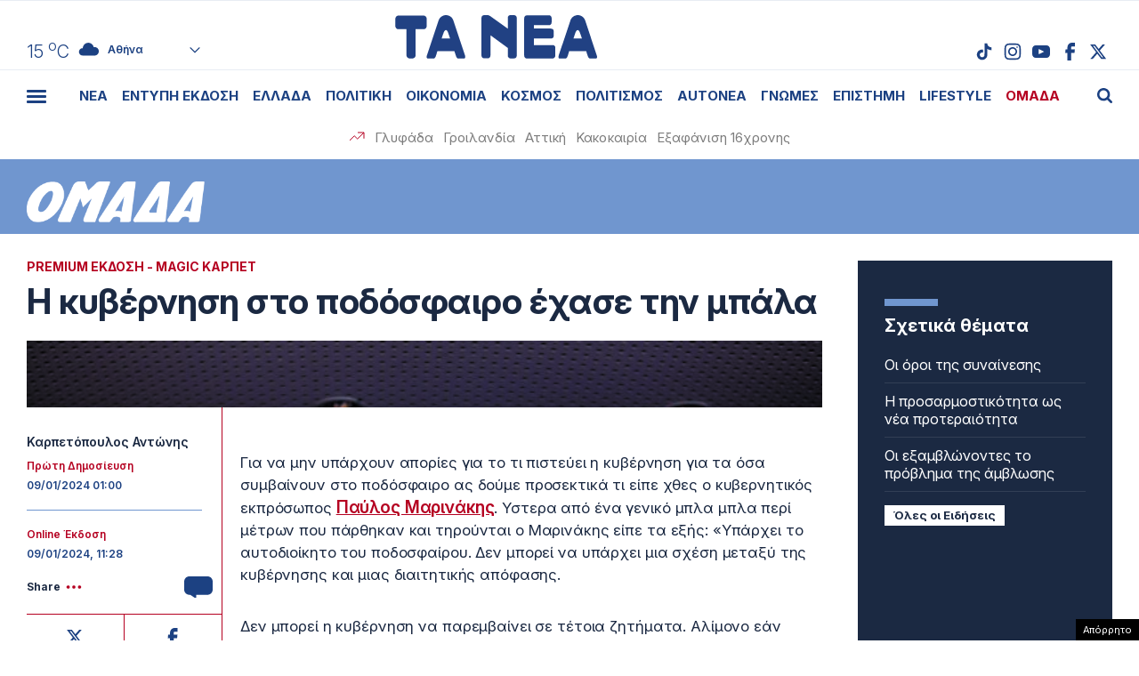

--- FILE ---
content_type: text/html; charset=UTF-8
request_url: https://www.tanea.gr/wp-content/themes/whsk_taneagr/weather_api.php
body_size: 448
content:
{"time":"202601221615","exp_time":"202601221915","cities":[{"cityName":"\u0391\u03b8\u03ae\u03bd\u03b1","cityCode":"Athens,GR","cityslug":"athensgr"},{"cityName":"\u0398\u03b5\u03c3\u03c3\u03b1\u03bb\u03bf\u03bd\u03af\u03ba\u03b7","cityCode":"Thessaloniki,GR","cityslug":"thessalonikigr"},{"cityName":"\u03a0\u03ac\u03c4\u03c1\u03b1","cityCode":"P\u00e1trai,GR","cityslug":"patragr"},{"cityName":"\u03a3\u03c0\u03ac\u03c1\u03c4\u03b7","cityCode":"Sparti,GR","cityslug":"spartigr"},{"cityName":"\u0399\u03c9\u03ac\u03bd\u03bd\u03b9\u03bd\u03b1","cityCode":"Ioannina,GR","cityslug":"ioanninagr"},{"cityName":"\u0397\u03c1\u03ac\u03ba\u03bb\u03b5\u03b9\u03bf","cityCode":"Heraklion,GR","cityslug":"herakliongr"},{"cityName":"\u039b\u03ac\u03c1\u03b9\u03c3\u03b1","cityCode":"Larissa,GR","cityslug":"larissagr"},{"cityName":"\u0392\u03cc\u03bb\u03bf\u03c2","cityCode":"Volos,GR","cityslug":"volosgr"},{"cityName":"\u039a\u03b1\u03b2\u03ac\u03bb\u03b1","cityCode":"Kavala,GR","cityslug":"kavalagr"},{"cityName":"\u0391\u03bb\u03b5\u03be\u03b1\u03bd\u03b4\u03c1\u03bf\u03cd\u03c0\u03bf\u03bb\u03b7","cityCode":"Alexandroupoli,GR","cityslug":"alexandroupoligr"},{"cityName":"\u03a3\u03ad\u03c1\u03c1\u03b5\u03c2","cityCode":"Serres,GR","cityslug":"serresgr"},{"cityName":"\u039a\u03b1\u03bb\u03b1\u03bc\u03ac\u03c4\u03b1","cityCode":"Kalamata,GR","cityslug":"kalamatagr"},{"cityName":"\u03a1\u03cc\u03b4\u03bf\u03c2","cityCode":"Rhodes,GR","cityslug":"rhodesgr"}],"weather":{"athensgr":{"temp_num":15,"temp_min":14,"temp_max":16,"temp_ico":"\/wp-content\/themes\/whsk_taneagr\/common\/imgs\/weather\/03d.svg"},"thessalonikigr":{"temp_num":9,"temp_min":8,"temp_max":10,"temp_ico":"\/wp-content\/themes\/whsk_taneagr\/common\/imgs\/weather\/04d.svg"},"patragr":{"temp_num":11,"temp_min":11,"temp_max":13,"temp_ico":"\/wp-content\/themes\/whsk_taneagr\/common\/imgs\/weather\/04d.svg"},"spartigr":{"temp_num":10,"temp_min":10,"temp_max":10,"temp_ico":"\/wp-content\/themes\/whsk_taneagr\/common\/imgs\/weather\/04d.svg"},"ioanninagr":{"temp_num":10,"temp_min":10,"temp_max":10,"temp_ico":"\/wp-content\/themes\/whsk_taneagr\/common\/imgs\/weather\/04d.svg"},"herakliongr":{"temp_num":17,"temp_min":16,"temp_max":17,"temp_ico":"\/wp-content\/themes\/whsk_taneagr\/common\/imgs\/weather\/02d.svg"},"larissagr":{"temp_num":8,"temp_min":8,"temp_max":8,"temp_ico":"\/wp-content\/themes\/whsk_taneagr\/common\/imgs\/weather\/10d.svg"},"volosgr":{"temp_num":8,"temp_min":6,"temp_max":8,"temp_ico":"\/wp-content\/themes\/whsk_taneagr\/common\/imgs\/weather\/04d.svg"},"kavalagr":{"temp_num":8,"temp_min":7,"temp_max":8,"temp_ico":"\/wp-content\/themes\/whsk_taneagr\/common\/imgs\/weather\/04d.svg"},"alexandroupoligr":{"temp_num":8,"temp_min":8,"temp_max":8,"temp_ico":"\/wp-content\/themes\/whsk_taneagr\/common\/imgs\/weather\/04d.svg"},"serresgr":{"temp_num":5,"temp_min":5,"temp_max":5,"temp_ico":"\/wp-content\/themes\/whsk_taneagr\/common\/imgs\/weather\/04d.svg"},"kalamatagr":{"temp_num":11,"temp_min":11,"temp_max":11,"temp_ico":"\/wp-content\/themes\/whsk_taneagr\/common\/imgs\/weather\/50d.svg"},"rhodesgr":{"temp_num":18,"temp_min":18,"temp_max":18,"temp_ico":"\/wp-content\/themes\/whsk_taneagr\/common\/imgs\/weather\/03d.svg"}}}

--- FILE ---
content_type: text/html; charset=utf-8
request_url: https://www.google.com/recaptcha/api2/anchor?ar=1&k=6LcvzzYUAAAAAM-7hY26OIp59EBA_BXz9lwgr1cY&co=aHR0cHM6Ly93d3cudGFuZWEuZ3I6NDQz&hl=en&v=PoyoqOPhxBO7pBk68S4YbpHZ&size=invisible&anchor-ms=20000&execute-ms=30000&cb=c804l693kyxd
body_size: 49444
content:
<!DOCTYPE HTML><html dir="ltr" lang="en"><head><meta http-equiv="Content-Type" content="text/html; charset=UTF-8">
<meta http-equiv="X-UA-Compatible" content="IE=edge">
<title>reCAPTCHA</title>
<style type="text/css">
/* cyrillic-ext */
@font-face {
  font-family: 'Roboto';
  font-style: normal;
  font-weight: 400;
  font-stretch: 100%;
  src: url(//fonts.gstatic.com/s/roboto/v48/KFO7CnqEu92Fr1ME7kSn66aGLdTylUAMa3GUBHMdazTgWw.woff2) format('woff2');
  unicode-range: U+0460-052F, U+1C80-1C8A, U+20B4, U+2DE0-2DFF, U+A640-A69F, U+FE2E-FE2F;
}
/* cyrillic */
@font-face {
  font-family: 'Roboto';
  font-style: normal;
  font-weight: 400;
  font-stretch: 100%;
  src: url(//fonts.gstatic.com/s/roboto/v48/KFO7CnqEu92Fr1ME7kSn66aGLdTylUAMa3iUBHMdazTgWw.woff2) format('woff2');
  unicode-range: U+0301, U+0400-045F, U+0490-0491, U+04B0-04B1, U+2116;
}
/* greek-ext */
@font-face {
  font-family: 'Roboto';
  font-style: normal;
  font-weight: 400;
  font-stretch: 100%;
  src: url(//fonts.gstatic.com/s/roboto/v48/KFO7CnqEu92Fr1ME7kSn66aGLdTylUAMa3CUBHMdazTgWw.woff2) format('woff2');
  unicode-range: U+1F00-1FFF;
}
/* greek */
@font-face {
  font-family: 'Roboto';
  font-style: normal;
  font-weight: 400;
  font-stretch: 100%;
  src: url(//fonts.gstatic.com/s/roboto/v48/KFO7CnqEu92Fr1ME7kSn66aGLdTylUAMa3-UBHMdazTgWw.woff2) format('woff2');
  unicode-range: U+0370-0377, U+037A-037F, U+0384-038A, U+038C, U+038E-03A1, U+03A3-03FF;
}
/* math */
@font-face {
  font-family: 'Roboto';
  font-style: normal;
  font-weight: 400;
  font-stretch: 100%;
  src: url(//fonts.gstatic.com/s/roboto/v48/KFO7CnqEu92Fr1ME7kSn66aGLdTylUAMawCUBHMdazTgWw.woff2) format('woff2');
  unicode-range: U+0302-0303, U+0305, U+0307-0308, U+0310, U+0312, U+0315, U+031A, U+0326-0327, U+032C, U+032F-0330, U+0332-0333, U+0338, U+033A, U+0346, U+034D, U+0391-03A1, U+03A3-03A9, U+03B1-03C9, U+03D1, U+03D5-03D6, U+03F0-03F1, U+03F4-03F5, U+2016-2017, U+2034-2038, U+203C, U+2040, U+2043, U+2047, U+2050, U+2057, U+205F, U+2070-2071, U+2074-208E, U+2090-209C, U+20D0-20DC, U+20E1, U+20E5-20EF, U+2100-2112, U+2114-2115, U+2117-2121, U+2123-214F, U+2190, U+2192, U+2194-21AE, U+21B0-21E5, U+21F1-21F2, U+21F4-2211, U+2213-2214, U+2216-22FF, U+2308-230B, U+2310, U+2319, U+231C-2321, U+2336-237A, U+237C, U+2395, U+239B-23B7, U+23D0, U+23DC-23E1, U+2474-2475, U+25AF, U+25B3, U+25B7, U+25BD, U+25C1, U+25CA, U+25CC, U+25FB, U+266D-266F, U+27C0-27FF, U+2900-2AFF, U+2B0E-2B11, U+2B30-2B4C, U+2BFE, U+3030, U+FF5B, U+FF5D, U+1D400-1D7FF, U+1EE00-1EEFF;
}
/* symbols */
@font-face {
  font-family: 'Roboto';
  font-style: normal;
  font-weight: 400;
  font-stretch: 100%;
  src: url(//fonts.gstatic.com/s/roboto/v48/KFO7CnqEu92Fr1ME7kSn66aGLdTylUAMaxKUBHMdazTgWw.woff2) format('woff2');
  unicode-range: U+0001-000C, U+000E-001F, U+007F-009F, U+20DD-20E0, U+20E2-20E4, U+2150-218F, U+2190, U+2192, U+2194-2199, U+21AF, U+21E6-21F0, U+21F3, U+2218-2219, U+2299, U+22C4-22C6, U+2300-243F, U+2440-244A, U+2460-24FF, U+25A0-27BF, U+2800-28FF, U+2921-2922, U+2981, U+29BF, U+29EB, U+2B00-2BFF, U+4DC0-4DFF, U+FFF9-FFFB, U+10140-1018E, U+10190-1019C, U+101A0, U+101D0-101FD, U+102E0-102FB, U+10E60-10E7E, U+1D2C0-1D2D3, U+1D2E0-1D37F, U+1F000-1F0FF, U+1F100-1F1AD, U+1F1E6-1F1FF, U+1F30D-1F30F, U+1F315, U+1F31C, U+1F31E, U+1F320-1F32C, U+1F336, U+1F378, U+1F37D, U+1F382, U+1F393-1F39F, U+1F3A7-1F3A8, U+1F3AC-1F3AF, U+1F3C2, U+1F3C4-1F3C6, U+1F3CA-1F3CE, U+1F3D4-1F3E0, U+1F3ED, U+1F3F1-1F3F3, U+1F3F5-1F3F7, U+1F408, U+1F415, U+1F41F, U+1F426, U+1F43F, U+1F441-1F442, U+1F444, U+1F446-1F449, U+1F44C-1F44E, U+1F453, U+1F46A, U+1F47D, U+1F4A3, U+1F4B0, U+1F4B3, U+1F4B9, U+1F4BB, U+1F4BF, U+1F4C8-1F4CB, U+1F4D6, U+1F4DA, U+1F4DF, U+1F4E3-1F4E6, U+1F4EA-1F4ED, U+1F4F7, U+1F4F9-1F4FB, U+1F4FD-1F4FE, U+1F503, U+1F507-1F50B, U+1F50D, U+1F512-1F513, U+1F53E-1F54A, U+1F54F-1F5FA, U+1F610, U+1F650-1F67F, U+1F687, U+1F68D, U+1F691, U+1F694, U+1F698, U+1F6AD, U+1F6B2, U+1F6B9-1F6BA, U+1F6BC, U+1F6C6-1F6CF, U+1F6D3-1F6D7, U+1F6E0-1F6EA, U+1F6F0-1F6F3, U+1F6F7-1F6FC, U+1F700-1F7FF, U+1F800-1F80B, U+1F810-1F847, U+1F850-1F859, U+1F860-1F887, U+1F890-1F8AD, U+1F8B0-1F8BB, U+1F8C0-1F8C1, U+1F900-1F90B, U+1F93B, U+1F946, U+1F984, U+1F996, U+1F9E9, U+1FA00-1FA6F, U+1FA70-1FA7C, U+1FA80-1FA89, U+1FA8F-1FAC6, U+1FACE-1FADC, U+1FADF-1FAE9, U+1FAF0-1FAF8, U+1FB00-1FBFF;
}
/* vietnamese */
@font-face {
  font-family: 'Roboto';
  font-style: normal;
  font-weight: 400;
  font-stretch: 100%;
  src: url(//fonts.gstatic.com/s/roboto/v48/KFO7CnqEu92Fr1ME7kSn66aGLdTylUAMa3OUBHMdazTgWw.woff2) format('woff2');
  unicode-range: U+0102-0103, U+0110-0111, U+0128-0129, U+0168-0169, U+01A0-01A1, U+01AF-01B0, U+0300-0301, U+0303-0304, U+0308-0309, U+0323, U+0329, U+1EA0-1EF9, U+20AB;
}
/* latin-ext */
@font-face {
  font-family: 'Roboto';
  font-style: normal;
  font-weight: 400;
  font-stretch: 100%;
  src: url(//fonts.gstatic.com/s/roboto/v48/KFO7CnqEu92Fr1ME7kSn66aGLdTylUAMa3KUBHMdazTgWw.woff2) format('woff2');
  unicode-range: U+0100-02BA, U+02BD-02C5, U+02C7-02CC, U+02CE-02D7, U+02DD-02FF, U+0304, U+0308, U+0329, U+1D00-1DBF, U+1E00-1E9F, U+1EF2-1EFF, U+2020, U+20A0-20AB, U+20AD-20C0, U+2113, U+2C60-2C7F, U+A720-A7FF;
}
/* latin */
@font-face {
  font-family: 'Roboto';
  font-style: normal;
  font-weight: 400;
  font-stretch: 100%;
  src: url(//fonts.gstatic.com/s/roboto/v48/KFO7CnqEu92Fr1ME7kSn66aGLdTylUAMa3yUBHMdazQ.woff2) format('woff2');
  unicode-range: U+0000-00FF, U+0131, U+0152-0153, U+02BB-02BC, U+02C6, U+02DA, U+02DC, U+0304, U+0308, U+0329, U+2000-206F, U+20AC, U+2122, U+2191, U+2193, U+2212, U+2215, U+FEFF, U+FFFD;
}
/* cyrillic-ext */
@font-face {
  font-family: 'Roboto';
  font-style: normal;
  font-weight: 500;
  font-stretch: 100%;
  src: url(//fonts.gstatic.com/s/roboto/v48/KFO7CnqEu92Fr1ME7kSn66aGLdTylUAMa3GUBHMdazTgWw.woff2) format('woff2');
  unicode-range: U+0460-052F, U+1C80-1C8A, U+20B4, U+2DE0-2DFF, U+A640-A69F, U+FE2E-FE2F;
}
/* cyrillic */
@font-face {
  font-family: 'Roboto';
  font-style: normal;
  font-weight: 500;
  font-stretch: 100%;
  src: url(//fonts.gstatic.com/s/roboto/v48/KFO7CnqEu92Fr1ME7kSn66aGLdTylUAMa3iUBHMdazTgWw.woff2) format('woff2');
  unicode-range: U+0301, U+0400-045F, U+0490-0491, U+04B0-04B1, U+2116;
}
/* greek-ext */
@font-face {
  font-family: 'Roboto';
  font-style: normal;
  font-weight: 500;
  font-stretch: 100%;
  src: url(//fonts.gstatic.com/s/roboto/v48/KFO7CnqEu92Fr1ME7kSn66aGLdTylUAMa3CUBHMdazTgWw.woff2) format('woff2');
  unicode-range: U+1F00-1FFF;
}
/* greek */
@font-face {
  font-family: 'Roboto';
  font-style: normal;
  font-weight: 500;
  font-stretch: 100%;
  src: url(//fonts.gstatic.com/s/roboto/v48/KFO7CnqEu92Fr1ME7kSn66aGLdTylUAMa3-UBHMdazTgWw.woff2) format('woff2');
  unicode-range: U+0370-0377, U+037A-037F, U+0384-038A, U+038C, U+038E-03A1, U+03A3-03FF;
}
/* math */
@font-face {
  font-family: 'Roboto';
  font-style: normal;
  font-weight: 500;
  font-stretch: 100%;
  src: url(//fonts.gstatic.com/s/roboto/v48/KFO7CnqEu92Fr1ME7kSn66aGLdTylUAMawCUBHMdazTgWw.woff2) format('woff2');
  unicode-range: U+0302-0303, U+0305, U+0307-0308, U+0310, U+0312, U+0315, U+031A, U+0326-0327, U+032C, U+032F-0330, U+0332-0333, U+0338, U+033A, U+0346, U+034D, U+0391-03A1, U+03A3-03A9, U+03B1-03C9, U+03D1, U+03D5-03D6, U+03F0-03F1, U+03F4-03F5, U+2016-2017, U+2034-2038, U+203C, U+2040, U+2043, U+2047, U+2050, U+2057, U+205F, U+2070-2071, U+2074-208E, U+2090-209C, U+20D0-20DC, U+20E1, U+20E5-20EF, U+2100-2112, U+2114-2115, U+2117-2121, U+2123-214F, U+2190, U+2192, U+2194-21AE, U+21B0-21E5, U+21F1-21F2, U+21F4-2211, U+2213-2214, U+2216-22FF, U+2308-230B, U+2310, U+2319, U+231C-2321, U+2336-237A, U+237C, U+2395, U+239B-23B7, U+23D0, U+23DC-23E1, U+2474-2475, U+25AF, U+25B3, U+25B7, U+25BD, U+25C1, U+25CA, U+25CC, U+25FB, U+266D-266F, U+27C0-27FF, U+2900-2AFF, U+2B0E-2B11, U+2B30-2B4C, U+2BFE, U+3030, U+FF5B, U+FF5D, U+1D400-1D7FF, U+1EE00-1EEFF;
}
/* symbols */
@font-face {
  font-family: 'Roboto';
  font-style: normal;
  font-weight: 500;
  font-stretch: 100%;
  src: url(//fonts.gstatic.com/s/roboto/v48/KFO7CnqEu92Fr1ME7kSn66aGLdTylUAMaxKUBHMdazTgWw.woff2) format('woff2');
  unicode-range: U+0001-000C, U+000E-001F, U+007F-009F, U+20DD-20E0, U+20E2-20E4, U+2150-218F, U+2190, U+2192, U+2194-2199, U+21AF, U+21E6-21F0, U+21F3, U+2218-2219, U+2299, U+22C4-22C6, U+2300-243F, U+2440-244A, U+2460-24FF, U+25A0-27BF, U+2800-28FF, U+2921-2922, U+2981, U+29BF, U+29EB, U+2B00-2BFF, U+4DC0-4DFF, U+FFF9-FFFB, U+10140-1018E, U+10190-1019C, U+101A0, U+101D0-101FD, U+102E0-102FB, U+10E60-10E7E, U+1D2C0-1D2D3, U+1D2E0-1D37F, U+1F000-1F0FF, U+1F100-1F1AD, U+1F1E6-1F1FF, U+1F30D-1F30F, U+1F315, U+1F31C, U+1F31E, U+1F320-1F32C, U+1F336, U+1F378, U+1F37D, U+1F382, U+1F393-1F39F, U+1F3A7-1F3A8, U+1F3AC-1F3AF, U+1F3C2, U+1F3C4-1F3C6, U+1F3CA-1F3CE, U+1F3D4-1F3E0, U+1F3ED, U+1F3F1-1F3F3, U+1F3F5-1F3F7, U+1F408, U+1F415, U+1F41F, U+1F426, U+1F43F, U+1F441-1F442, U+1F444, U+1F446-1F449, U+1F44C-1F44E, U+1F453, U+1F46A, U+1F47D, U+1F4A3, U+1F4B0, U+1F4B3, U+1F4B9, U+1F4BB, U+1F4BF, U+1F4C8-1F4CB, U+1F4D6, U+1F4DA, U+1F4DF, U+1F4E3-1F4E6, U+1F4EA-1F4ED, U+1F4F7, U+1F4F9-1F4FB, U+1F4FD-1F4FE, U+1F503, U+1F507-1F50B, U+1F50D, U+1F512-1F513, U+1F53E-1F54A, U+1F54F-1F5FA, U+1F610, U+1F650-1F67F, U+1F687, U+1F68D, U+1F691, U+1F694, U+1F698, U+1F6AD, U+1F6B2, U+1F6B9-1F6BA, U+1F6BC, U+1F6C6-1F6CF, U+1F6D3-1F6D7, U+1F6E0-1F6EA, U+1F6F0-1F6F3, U+1F6F7-1F6FC, U+1F700-1F7FF, U+1F800-1F80B, U+1F810-1F847, U+1F850-1F859, U+1F860-1F887, U+1F890-1F8AD, U+1F8B0-1F8BB, U+1F8C0-1F8C1, U+1F900-1F90B, U+1F93B, U+1F946, U+1F984, U+1F996, U+1F9E9, U+1FA00-1FA6F, U+1FA70-1FA7C, U+1FA80-1FA89, U+1FA8F-1FAC6, U+1FACE-1FADC, U+1FADF-1FAE9, U+1FAF0-1FAF8, U+1FB00-1FBFF;
}
/* vietnamese */
@font-face {
  font-family: 'Roboto';
  font-style: normal;
  font-weight: 500;
  font-stretch: 100%;
  src: url(//fonts.gstatic.com/s/roboto/v48/KFO7CnqEu92Fr1ME7kSn66aGLdTylUAMa3OUBHMdazTgWw.woff2) format('woff2');
  unicode-range: U+0102-0103, U+0110-0111, U+0128-0129, U+0168-0169, U+01A0-01A1, U+01AF-01B0, U+0300-0301, U+0303-0304, U+0308-0309, U+0323, U+0329, U+1EA0-1EF9, U+20AB;
}
/* latin-ext */
@font-face {
  font-family: 'Roboto';
  font-style: normal;
  font-weight: 500;
  font-stretch: 100%;
  src: url(//fonts.gstatic.com/s/roboto/v48/KFO7CnqEu92Fr1ME7kSn66aGLdTylUAMa3KUBHMdazTgWw.woff2) format('woff2');
  unicode-range: U+0100-02BA, U+02BD-02C5, U+02C7-02CC, U+02CE-02D7, U+02DD-02FF, U+0304, U+0308, U+0329, U+1D00-1DBF, U+1E00-1E9F, U+1EF2-1EFF, U+2020, U+20A0-20AB, U+20AD-20C0, U+2113, U+2C60-2C7F, U+A720-A7FF;
}
/* latin */
@font-face {
  font-family: 'Roboto';
  font-style: normal;
  font-weight: 500;
  font-stretch: 100%;
  src: url(//fonts.gstatic.com/s/roboto/v48/KFO7CnqEu92Fr1ME7kSn66aGLdTylUAMa3yUBHMdazQ.woff2) format('woff2');
  unicode-range: U+0000-00FF, U+0131, U+0152-0153, U+02BB-02BC, U+02C6, U+02DA, U+02DC, U+0304, U+0308, U+0329, U+2000-206F, U+20AC, U+2122, U+2191, U+2193, U+2212, U+2215, U+FEFF, U+FFFD;
}
/* cyrillic-ext */
@font-face {
  font-family: 'Roboto';
  font-style: normal;
  font-weight: 900;
  font-stretch: 100%;
  src: url(//fonts.gstatic.com/s/roboto/v48/KFO7CnqEu92Fr1ME7kSn66aGLdTylUAMa3GUBHMdazTgWw.woff2) format('woff2');
  unicode-range: U+0460-052F, U+1C80-1C8A, U+20B4, U+2DE0-2DFF, U+A640-A69F, U+FE2E-FE2F;
}
/* cyrillic */
@font-face {
  font-family: 'Roboto';
  font-style: normal;
  font-weight: 900;
  font-stretch: 100%;
  src: url(//fonts.gstatic.com/s/roboto/v48/KFO7CnqEu92Fr1ME7kSn66aGLdTylUAMa3iUBHMdazTgWw.woff2) format('woff2');
  unicode-range: U+0301, U+0400-045F, U+0490-0491, U+04B0-04B1, U+2116;
}
/* greek-ext */
@font-face {
  font-family: 'Roboto';
  font-style: normal;
  font-weight: 900;
  font-stretch: 100%;
  src: url(//fonts.gstatic.com/s/roboto/v48/KFO7CnqEu92Fr1ME7kSn66aGLdTylUAMa3CUBHMdazTgWw.woff2) format('woff2');
  unicode-range: U+1F00-1FFF;
}
/* greek */
@font-face {
  font-family: 'Roboto';
  font-style: normal;
  font-weight: 900;
  font-stretch: 100%;
  src: url(//fonts.gstatic.com/s/roboto/v48/KFO7CnqEu92Fr1ME7kSn66aGLdTylUAMa3-UBHMdazTgWw.woff2) format('woff2');
  unicode-range: U+0370-0377, U+037A-037F, U+0384-038A, U+038C, U+038E-03A1, U+03A3-03FF;
}
/* math */
@font-face {
  font-family: 'Roboto';
  font-style: normal;
  font-weight: 900;
  font-stretch: 100%;
  src: url(//fonts.gstatic.com/s/roboto/v48/KFO7CnqEu92Fr1ME7kSn66aGLdTylUAMawCUBHMdazTgWw.woff2) format('woff2');
  unicode-range: U+0302-0303, U+0305, U+0307-0308, U+0310, U+0312, U+0315, U+031A, U+0326-0327, U+032C, U+032F-0330, U+0332-0333, U+0338, U+033A, U+0346, U+034D, U+0391-03A1, U+03A3-03A9, U+03B1-03C9, U+03D1, U+03D5-03D6, U+03F0-03F1, U+03F4-03F5, U+2016-2017, U+2034-2038, U+203C, U+2040, U+2043, U+2047, U+2050, U+2057, U+205F, U+2070-2071, U+2074-208E, U+2090-209C, U+20D0-20DC, U+20E1, U+20E5-20EF, U+2100-2112, U+2114-2115, U+2117-2121, U+2123-214F, U+2190, U+2192, U+2194-21AE, U+21B0-21E5, U+21F1-21F2, U+21F4-2211, U+2213-2214, U+2216-22FF, U+2308-230B, U+2310, U+2319, U+231C-2321, U+2336-237A, U+237C, U+2395, U+239B-23B7, U+23D0, U+23DC-23E1, U+2474-2475, U+25AF, U+25B3, U+25B7, U+25BD, U+25C1, U+25CA, U+25CC, U+25FB, U+266D-266F, U+27C0-27FF, U+2900-2AFF, U+2B0E-2B11, U+2B30-2B4C, U+2BFE, U+3030, U+FF5B, U+FF5D, U+1D400-1D7FF, U+1EE00-1EEFF;
}
/* symbols */
@font-face {
  font-family: 'Roboto';
  font-style: normal;
  font-weight: 900;
  font-stretch: 100%;
  src: url(//fonts.gstatic.com/s/roboto/v48/KFO7CnqEu92Fr1ME7kSn66aGLdTylUAMaxKUBHMdazTgWw.woff2) format('woff2');
  unicode-range: U+0001-000C, U+000E-001F, U+007F-009F, U+20DD-20E0, U+20E2-20E4, U+2150-218F, U+2190, U+2192, U+2194-2199, U+21AF, U+21E6-21F0, U+21F3, U+2218-2219, U+2299, U+22C4-22C6, U+2300-243F, U+2440-244A, U+2460-24FF, U+25A0-27BF, U+2800-28FF, U+2921-2922, U+2981, U+29BF, U+29EB, U+2B00-2BFF, U+4DC0-4DFF, U+FFF9-FFFB, U+10140-1018E, U+10190-1019C, U+101A0, U+101D0-101FD, U+102E0-102FB, U+10E60-10E7E, U+1D2C0-1D2D3, U+1D2E0-1D37F, U+1F000-1F0FF, U+1F100-1F1AD, U+1F1E6-1F1FF, U+1F30D-1F30F, U+1F315, U+1F31C, U+1F31E, U+1F320-1F32C, U+1F336, U+1F378, U+1F37D, U+1F382, U+1F393-1F39F, U+1F3A7-1F3A8, U+1F3AC-1F3AF, U+1F3C2, U+1F3C4-1F3C6, U+1F3CA-1F3CE, U+1F3D4-1F3E0, U+1F3ED, U+1F3F1-1F3F3, U+1F3F5-1F3F7, U+1F408, U+1F415, U+1F41F, U+1F426, U+1F43F, U+1F441-1F442, U+1F444, U+1F446-1F449, U+1F44C-1F44E, U+1F453, U+1F46A, U+1F47D, U+1F4A3, U+1F4B0, U+1F4B3, U+1F4B9, U+1F4BB, U+1F4BF, U+1F4C8-1F4CB, U+1F4D6, U+1F4DA, U+1F4DF, U+1F4E3-1F4E6, U+1F4EA-1F4ED, U+1F4F7, U+1F4F9-1F4FB, U+1F4FD-1F4FE, U+1F503, U+1F507-1F50B, U+1F50D, U+1F512-1F513, U+1F53E-1F54A, U+1F54F-1F5FA, U+1F610, U+1F650-1F67F, U+1F687, U+1F68D, U+1F691, U+1F694, U+1F698, U+1F6AD, U+1F6B2, U+1F6B9-1F6BA, U+1F6BC, U+1F6C6-1F6CF, U+1F6D3-1F6D7, U+1F6E0-1F6EA, U+1F6F0-1F6F3, U+1F6F7-1F6FC, U+1F700-1F7FF, U+1F800-1F80B, U+1F810-1F847, U+1F850-1F859, U+1F860-1F887, U+1F890-1F8AD, U+1F8B0-1F8BB, U+1F8C0-1F8C1, U+1F900-1F90B, U+1F93B, U+1F946, U+1F984, U+1F996, U+1F9E9, U+1FA00-1FA6F, U+1FA70-1FA7C, U+1FA80-1FA89, U+1FA8F-1FAC6, U+1FACE-1FADC, U+1FADF-1FAE9, U+1FAF0-1FAF8, U+1FB00-1FBFF;
}
/* vietnamese */
@font-face {
  font-family: 'Roboto';
  font-style: normal;
  font-weight: 900;
  font-stretch: 100%;
  src: url(//fonts.gstatic.com/s/roboto/v48/KFO7CnqEu92Fr1ME7kSn66aGLdTylUAMa3OUBHMdazTgWw.woff2) format('woff2');
  unicode-range: U+0102-0103, U+0110-0111, U+0128-0129, U+0168-0169, U+01A0-01A1, U+01AF-01B0, U+0300-0301, U+0303-0304, U+0308-0309, U+0323, U+0329, U+1EA0-1EF9, U+20AB;
}
/* latin-ext */
@font-face {
  font-family: 'Roboto';
  font-style: normal;
  font-weight: 900;
  font-stretch: 100%;
  src: url(//fonts.gstatic.com/s/roboto/v48/KFO7CnqEu92Fr1ME7kSn66aGLdTylUAMa3KUBHMdazTgWw.woff2) format('woff2');
  unicode-range: U+0100-02BA, U+02BD-02C5, U+02C7-02CC, U+02CE-02D7, U+02DD-02FF, U+0304, U+0308, U+0329, U+1D00-1DBF, U+1E00-1E9F, U+1EF2-1EFF, U+2020, U+20A0-20AB, U+20AD-20C0, U+2113, U+2C60-2C7F, U+A720-A7FF;
}
/* latin */
@font-face {
  font-family: 'Roboto';
  font-style: normal;
  font-weight: 900;
  font-stretch: 100%;
  src: url(//fonts.gstatic.com/s/roboto/v48/KFO7CnqEu92Fr1ME7kSn66aGLdTylUAMa3yUBHMdazQ.woff2) format('woff2');
  unicode-range: U+0000-00FF, U+0131, U+0152-0153, U+02BB-02BC, U+02C6, U+02DA, U+02DC, U+0304, U+0308, U+0329, U+2000-206F, U+20AC, U+2122, U+2191, U+2193, U+2212, U+2215, U+FEFF, U+FFFD;
}

</style>
<link rel="stylesheet" type="text/css" href="https://www.gstatic.com/recaptcha/releases/PoyoqOPhxBO7pBk68S4YbpHZ/styles__ltr.css">
<script nonce="G-l18pJPEDmdKOtbxMEtaA" type="text/javascript">window['__recaptcha_api'] = 'https://www.google.com/recaptcha/api2/';</script>
<script type="text/javascript" src="https://www.gstatic.com/recaptcha/releases/PoyoqOPhxBO7pBk68S4YbpHZ/recaptcha__en.js" nonce="G-l18pJPEDmdKOtbxMEtaA">
      
    </script></head>
<body><div id="rc-anchor-alert" class="rc-anchor-alert"></div>
<input type="hidden" id="recaptcha-token" value="[base64]">
<script type="text/javascript" nonce="G-l18pJPEDmdKOtbxMEtaA">
      recaptcha.anchor.Main.init("[\x22ainput\x22,[\x22bgdata\x22,\x22\x22,\[base64]/[base64]/[base64]/ZyhXLGgpOnEoW04sMjEsbF0sVywwKSxoKSxmYWxzZSxmYWxzZSl9Y2F0Y2goayl7RygzNTgsVyk/[base64]/[base64]/[base64]/[base64]/[base64]/[base64]/[base64]/bmV3IEJbT10oRFswXSk6dz09Mj9uZXcgQltPXShEWzBdLERbMV0pOnc9PTM/bmV3IEJbT10oRFswXSxEWzFdLERbMl0pOnc9PTQ/[base64]/[base64]/[base64]/[base64]/[base64]\\u003d\x22,\[base64]\\u003d\x22,\x22w4VrGsOgwrDDlDFIwqVcwrQpc8O7wr0kOiTDvjHDrcKCwo5WFMKDw5dNw452wrltw5V+wqE4w4zCg8KJBXnChWJ3w5UMwqHDr3/Dg0xyw4Fuwr51w5I+wp7DrxojdcK4asOxw73CqcOJw4F9wqnDnsOrwpPDsEIpwqUiw63DvT7CtHrDpkbCpnLCncOyw7nDu8OTW3JPwps7wq/DpVzCksKowp7DqAVUAF/DvMOoY2MdCsKxZRoewo7DpSHCn8KNFGvCr8OcK8OJw5zCqMOxw5fDncKHwp/ClERPwo8/[base64]/CiXrCrSEPw5XDlgxDwpvDscKvwrXCtMKeWsOVwqfClFTCo2zCgXF0w7rDgGrCvcKyDGYMSsOEw4DDlgVjJRHDlsOgDMKUwpLDiTTDsMORJcOED0dxVcOXasOEfCcNQMOMIsKuwqXCmMKMwqnDsxRIw55jw7/DgsOYNsKPW8KmOcOeF8OVU8Krw73DmnPCkmPDkmB+KcKow6jCg8O2woHDn8KgcsOywo3Dp0McAirClijDvwNHMMKMw4bDuSHDqWY8HMO7wrtvwoNCQinCkUUpQ8KlwrnCm8Ouw6VUa8KRIcKMw6x0wogLwrHDgsKnwrkdTHLChcK4wps9wrcCO8OYesKhw5/Dkh87Y8OxB8Kyw7zDocOlVC9Rw7fDnQzDmzvCjQNoIFMsKCLDn8O6JBoTwoXCiEPCm2jClMKowprDmcKPcy/CnCjCoCNhf0/[base64]/CjcOVwpbDu8KZw6McQMKcOsOzAMOLRlQ0w7kBDi/ClsKSw5gDw74xfQBswpnDpxrDv8Ovw514wp13UsOMMcKxwoo5w48TwoPDljPDvsKKPSxrw4rDhz/CvEHCt3fDnVTDnj/CksOlwoBxTcOnCFZaI8Kjf8KlQRlzHgrCtT3DpsOqw5LCmS1UwpgtUn1nw6Auwpx/wozCpj/[base64]/DoF3CgcKXRcO1w6LCvyzCsyomLsOpC8KKw4nDsxLDtMKxwr/CjMKzwpkGWzDCs8O9HDM4NMK/[base64]/w7TDicKiaWLDjcOjw54IbknChMK/[base64]/CsOqV8OTwrfCojZSMyNpUDfCoGXDsA3DgHLDllMbcAoSSsKJKSzCrFvCpVXDuMKtw6HDosOXOsKFwpUyBMOqHcO3wrHCqETCpxxlPMKuwoY2KVN0b0wmFcODbUrDp8Ojw4gRw6J7woJYHhfDjQ3Cn8OHw7nCk2A8w6TCuHpLw6/DvxTDrQ4IDBXDu8Kmw5fCnsK8woh/[base64]/ZQLDuDnCm8KiQAMewoYIJ8O0MDvDusKxTSpkw4nDnsK/O311KcKTwrRMEwlSWsKnXnbDunfDsGwhUALDvA8aw65LwqIBEhQlYXXDocKhwo5Za8OOHihxKcKtZ2phwqIrwpfCk2xPeDXDhiHDrsOeD8OsworDs2FqfcKfwop4esOeCAzDuishOmxVPWHCjsKYw6jDm8OYw4/Dl8OkW8KdAnoww5LCpkN2wr8wacK/RG/CocKFwo7Co8O+w67DtMOSDsK6AMOrw6zCrSvCrsK2wqhVQmB0wprDjMOgLcOZHsK2QcKzw7IRPV88bShYU2jDlyPDpW3Ch8KrwrDCoWnDscOKZMKhYsOvFA4Bwqg8I01VwqQNw67Cr8Oew5xbcXDDgcOiwr3CjE3Dj8OrwoQSO8ObwollWsOgQR/[base64]/CnC/CoGzDl8OPdsOrDwwpw4dXBVHCrcKJGcK1w4EQwo8Bw5kawpDDlcKow5TDnD0JEV/ClsOuwqrDj8O8wqPDtgA8wpcHw5PDtSXCmsOPfMOiwoXCmsKaA8O3T3FuAcOdw4zDgQvDi8OCXMORw7NSwqEuwpLDqsOFw4jDh1vCvMK+P8K2wqzDjcKzb8KHw6Anw6IQw45RF8KywptTwrE2dQzCrUTDo8OdUsOVw7vDvU/CuStUc3TDucO3w4vDucKUw5XCusOUw4HDgivCiEEjwqQTw7jCqMOtw6TDmcOuwqDDlBTCpcOhdFtZVXYDw47ComrDq8KiUsKlN8OPw77DjcOxMsKVwprCgk7DhsKDMsOmYEjDtm0ywo1JwrdHTsO0wpjCsSsPwqsOTDZVwpvCiE/[base64]/[base64]/w4wKwpjCusKyw73CgDfDk8KIwo0wdsOVwqtTNsKiwrlsAsKEBcK4w7hxAMK/P8Omwo3Dg2Ecw6ZOwpkKw7ICB8Kjw5NIw6E/w6VswpHCiMOhwrhzPmjDgsKxw4A4ScKswpsqwqQjwqnCm2rCnkNcwozDicOLw5hdw7Y7A8KiW8O8w4PCmArCp3LCjnTDncKYdsOydsK9KsOwEsKcw5NKwonDucKrw6/CqMOJw5/DsMOVeiQpw61Ef8OoXjTDvMKzRX3Co3ohfMK3FsK6VsK9w4Q/w6xSw4VCw5hrAkEiYC3CqFMLwpnDucKKIC3DsUbDq8KHwqE/w4TChU/CqsOuTsKDZydUJcOfa8O2KmTDkznDoBJFOMKiw6zCj8OTwo/[base64]/DhyITfsOiEGcSBnVLNz09w6XCnMKdw5x8w4RBQh0BZ8KYwrByw6kdw5/CoCF8wq/CsklCw7nCuQs4GAMUUAZ4QDBQw7MdXMKxXcKBFRHDvHPCtMKmw5QcYB3Dm05lwp7CqMKjwoXDscOIw7HCqcOQw7kqw6PCvTrCu8KDVsOjwqNrw45Dw4sNGMOVZR7DvzpYw6nCg8OLSVXCighiwoFSAMOTw47CnW/DsMK4MwLDisK4AGbDnMOfYRDClwXCulMMW8ORw7sCw7LDphbCgcKNwpvDq8KAbsOjwrVRwo/DscOBwqVYw7bCmMKiZ8OAwpUTWcOgdT16w77CuMKkwqA2MkbDp07CsgkZejhNw4PChMOuwq/[base64]/[base64]/DuMOvekvCky3CjsOxwrBndzTCu8O5HSTDgcOAQMKybDxQU8Kgwo/CrsOrNlbCiMOTwpczQWjDrMOpCQ7CssKkUyPDv8KAwr5kwp7DlRLDqilGw5AfGcOvwoF3w7NmCcOkfFQWY3Y+VsOlSX08W8Ogw549dzHDh2LCvgUdYikdw6zClsKpQ8KHw7Q+HsK4w7Y3dAnCnVPCtGxMwphyw6DCkT3CusKtw7/DthvCo1DCvRZGEsOPWcOlwo8OFyrDnMKEHcOfwpXCliFzw7zDtMK5IjNqwr98UcOswoIOw5bDnBfCpG7CmmLCnhwvwo4cOA/CqzfDsMKow7JiTx7Du8KCQx4awp/Dm8KLw5PDqkp5bMKYwopww7kFHsKWAMOPS8KVwqAIcMOuL8Kza8OUwqDClcKdaRUReBxNLkFUwpFiwpbDuMKGY8O8ZRbDmsKwSxdjQ8O9XMO6w6fChMKiMBByw6nCmh/DpU7Dv8O7wqzDuUZnw7t6djLCpWjDr8K0wohBdjIoLDLDlXnCnFjCgMKnacOwwqDDlDF/wrvCo8KPEsKhN8Kow5dLOMOfQkAJEcKBwodbIQlfKcOHw6NXDHthw4fDnVQww47DjsOSS8KIYVTCoiIYR2HDqwZZfcKzJsK6LsOmw4zDpMKGKywlRMKMXzTDhsKEwpNtfQosQ8O1GSdcwqnCssKrdMKyJ8Khw7/CssOlH8KJQsKGw4rCisO/wpBLw5PDuFMve11ERcOMA8K8M2bCkMOBw4xLXwsew7nDlsKgfcKUc3XCqsOAMHtgwppeCsKhIMONwpprwoJ4BMOPw5sqwr8Zw6PCg8OiAgFaGsOZPG3CqyXCvcOrw45mwpwTw5cTw7rDtMOaw4/CkiXDnU/DqsK5XcKpJkold3zCmRfDs8KFTltAVGh2EGTCtxVae1EVw5rCq8KGZMK+IQkNwrnDoCfDgRbCnMK5w47CnSN3W8OAwo1UXsKTbBPCnl/Cn8Kcw7ZDwqLDuVLCo8KuXRA4w7PDgMOETMOPGsK9wpvDlFDCkksqUmLCvMOpwr/CocKnHXXDt8OUwpTCs2RzR23ClcO6FcKif27Dr8OMJMOtcFvDrMOtM8KPfS/[base64]/CocK2w6VIGcKHB1HCmcObw4tEwoMfEWTDvsOkfGFDFAPCqx/[base64]/CmiLCnCAUwqV2JMKPw4Z7w6LClQl3w5nDlsKowpB2B8OIwq/Cg1nDksKzw5h9WzEDwprDksOHwoDCuiR0amYQLHLCqMKrwrfCpcOSwphIw5Y7w57ClsOlw79JT2vCrGvDtkJ6fXPDh8KKEsKdOUxawrvDqlMgcgjCmsK9w5s2WMOuLyhwIFpswp1hwqbCicOjw4XDhBQBw6fCkMOsw6nDqSklYwd/wpnDszNHwrINPcKDfcOVAjJ7w4nCncOZVBswbDzCg8KDZVHCv8KZcTdsUzsAw6NREV3DjsKLb8KLwqF4wobDq8KcZkTCvWBiVCN7CsKew4/DiHPCm8OJw50ZVRFvwptLPcKQccOBwq5gXWA7YMKAwowPDHVgHSDDpQHDm8OkIsOqw5gowqNEbcOawpouOcOzw5sjQRbCisKnesO/w5LDq8OZwq3CiBbDicOJw5VZBsOeTMKNZCvCqQ/Cs8KFHWXDi8KiGcKaDEfDjcKKFxkuw5vDk8KRP8OFL0PCvnzDnMKfwrzDo2wNU3N4wrcsw6MCw6TCv1TDjcONwrbDuThQGjs3wr4cFCcVfy7CvMOJMsK4G2dpAhbDosKcJHfDtsKQT2zDj8OyBsOHwoUYwoQkDkjCgMOXwr/Do8Orw53Cs8K9w6fCmsO1w5zDh8O2UMKVXVXDkDTDiMO3ScOkwpIyVihHNirDuzwZdmfDkQIgw7YdfFZJD8Kiwp7DvMOmwr/CpXPDjU3CjGRNTcOKfcKAwpxTJnjCn1Jfw6MuwoLCqiF1wqvClnDCiFcpfBnCsw3Dkhh4w7wJQcK4NsKGO1rCv8OCwp/ClcOfwr/[base64]/w67Co0gSGH9oGg0vMMKuw5PCscKUaMK3wo5Iw7/DphTCsStfw7PCpGDCnMKyw5cHwonDvkjCswhDwr4lw7bDkCcqwpYLwqXCj3PCkThXM0JZUgBRwqTClMKRAMOwZnotdcO7wo3CtsOIw7XCrMOzwpchLwnDnD8bw7AiWMOLwpvDh1/DpsK2w6cLw6/[base64]/QcOafcOfNzfCtgPDv8Kvw7k4HsOlw5MsFsOuw6Nmw7tRP8KuWn7Dr1fDrcK5OjRKw7MaOQbCoy9SwofCu8OwS8K/[base64]/[base64]/wo5HdR15wrErFV3DslHCq0s6w7LDoW7Do8KJGcKBw6MDw6AkYxQAbhB/w5rDkBJ+w6vCpTHCoCtkdT7CncOqMx7Cl8OoTsOmwpAGwqfCjGh6w4Exw7Faw6fCgMOyXVrCo8Knw5zDoS7DpcO/w5XDq8KNdsKTw5PDtzhzFsOnw5U5NnwIwqLDrz/DojUlJ0PDjjnCg0tCHsOKAxMSwqoMwrF9wqLCnRXDtlLCksOORG5LLcObXBHDslEBJU8aw5HDrcKoByZiW8KJYMKiwpgfw7bDuMO8w6pWYxg9GQlCBcOKNsK1AMOtWgTDlWXClVDCoXkIDhYvwqteJ1/DrWQKNcOWwpoXMcOxw5Nywqw3w5HCqMKDw6HDjRzDgxDCgih5wrFpwoHDncKzw43CrCZawobDtkrDpsKew5QHwrXCsGbCt01TUXFZPRHCgMO2wpF5wqTChTzDpsO0w50/w43DmMOOZsKnI8KkERjCtnU6w4vCtMKgwq3Dr8OtQcOxNiZAwrEmARnDusOTwqE/w4rDhnvCoXHCqcOQJcOGw70Qwo9eQEzDtUnDvzMUajrCviLDocK+BGnDmGJwwpTDgMOsw7rCiWNCw6FUBUzCvDMdw7rDiMONUsOQPnsqJknCvC7CvsOmwqPDrMO6wpLDucKNw5d6w7LCn8OTUgVhwqROwr/[base64]/Dg8OJRXjChMO/w53ClcK3woV1fMOEw4bCk2/DpzXCicO+w7rDuVvDtHN2JWMWw4kwKcOxKMKow45UwqIfw67Dl8OGw4wmw67DnmAew68zaMOzJinDoidew4sCwqt2bB7Dpg0wwoY6RsO1wqEbP8OkwqcOw59UWsKMWSwjJsKCOcO4dFoOw7dROmPDncOJVsK3w4PCkF/Dp0nDlsKZw5zDoGB/TcO9w7XCpMOpfcOmw7Blwq/DqMO/fMK+fsOLw5TDucO7F1w/wpl7PsK7QcKtw7/CgcOgSSFrQMOXXMOQwrtVwr/[base64]/Cn1vCrcO9HMKiw4s4ZcKKDVnDsMKDw5/CmGfDrnnDtUYKwr/DkW/Ds8OJfcO3fSNZM1zCmMKowqpJw5piw7VIw7LDtMKLVcKiV8OEwoQhbDBaCMOwaUJrwogFEl0cwqYWwrFIRAYGVw9fwqLDmAPDgHDDo8Oywpw7w4vCsxjDh8OtZ1DDl2VTwpPCjjpdYR/[base64]/DtMOjwrodQWTCl8OXZsKLJ8OxTsOeSkzCpibDu1rDswI0CmsaOFoTw7MIw7/CuBHDn8KHFmomFwrDtcKQw6Qfw7daRQTCncO/wrfChcOBw6/CpxbDp8O0w70Pw6fDvsKWw6A1PBrDlMOXd8K2GMO+R8KFC8OpbcK5XFh9YzLDk1zCgMOiEVTCo8K2wqvCgcKww7zCqC3CkSQdw4fCn1wwbSjDuGUKw6LCpmDCiwEhZgTDogFmB8KYw7QmAHbCm8OlCsOewqbClMK6wp/Cj8Ofwrwxwo1Zwr/Cmw4EPRgFDMKQwqdOw7pnwocKwrTCl8O6IMKEKcOgX1oockoawqp0C8KoEMOoDMOcw7wRw5AGw4vCnipGTsO8w7LDpMONwqABw6jDpWrDtsKAdsKTRgE+WCDDq8Onw7HDscOdw5vCiTjDn3cYwpYFBsKtwrrDohTCu8KQb8KkdT3Di8OUUURkw6HDj8KuXW/Ckh8nw7DCiHwKFlhGMXtgwodDfhFHw6jCri92bifDo3/[base64]/[base64]/[base64]/[base64]/CmMKawrvDksKidBTDrMKXVXxCw4HDuSBWwrhiWHYew6DDpsOlw5LCl8KnJcKWwpzCrcOZeMK4Y8O+QMKIw6kxS8OhbcKoDsOtPj/CsnXCvFjClcO+BjTDt8KSQFfDk8ObGsKeSMKGAsOXwpLDmBDDqcOtwpNKN8KgbMKDNW8kQ8OLwo/Cm8KFw6c1wqPDtRzClsOcGwjDn8KncQNpwpXDi8KkwrkFwpbCvizCncOMw4sewp7Cr8KANcKBw7cVZkctIXPDncKnOcKowrDCpHbDnsOTw7/CmMK4wrbDqCAlITbCswnCv1NYBBFJwr8sUcKuIVZPw5bCpRnDsHbClsK5B8KSwoU+RsO8wqXCknbDvRwAw7TCrMKHU1swwr/DqG5Xf8KiKHfDgsO3JsOrwrggwodOwqodw4PCrBLDncK+w4ouw6/[base64]/DoMOTw5vDvsO/BcKdEMKNQ8K5wpbDmMOnEcKmw43CpcOtw4k/ejrCtyXDkE0ywoNLAcKRwpBMG8Oww6UHQcKbFMOIwpkDw4xKcSXCtMKEZhrDtx7CvzDCl8KYIcOcwqw+w7zDgBxJMgsww65gwq8sSMKlYkTDvRw/YG3CrsOqw5lOb8O9ccKfwrspdsOWw4toPVwVwrLDl8KiCgDDkMO6woXDkMOrdCtKw5tcEh1SJgTDsjRMWUJ6w7LDgExhKGNTesOrwqDDmcK/worDnXpFNijCoMKoBMKpRsOPw5HChGQQwr9FKX/DqXBjwovCuA5Fw6jDjwvDq8OBDMKSw54Iw61QwoBDwqRUwrV8w5bCkRseCsOJVMOuOwzChVjCoTk+XGQcwpkmw7IUw49Vw4dow4/CmcKMUMK+woPCnhNVw4MRwpvCgQMpwpRKwqvCoMO5BQ3CkB5VZcOGwo99w7dLw4jChmLDlcKNw5M+HkxZwpk+w4tlwoYVAGcVwpDDpsKaIsO3w6PCrSAwwr86bRlGw43CtMKywrZJw5jDhwFUw4XDkAojasKQS8O8w4fCvldBwrLDiT0+EH/Cm2IWw5I6wrXDmhEzw6soFhzDjMKowqjCkCnDlMOBwotbVsOmUsOqWRMbwqDDnwHCk8K0TWNAYi8RZCTCqz8mRwx7w4I6cEMvIsKCwq8EwpzChsOkw5zDlsOgPiMwwq3DgsOmEgAXwo7DnVA5a8KRDEBCGC/Dq8OLwqjCusOfFsKqJXkYw4VuUgDCksOIf2bCrcOfJ8KlbGLCvsOxNx8vZ8OifEbCrMOMIMK/[base64]/DmMOyARIiGBY3OcKyw4RBwqs4FTvCjSsLw4rDr3Iow5QXwqrCuh4aX1XChMOCw55mEMOuwr7DsWzDiMOlwpfDrcOnAsOaw6zCqQYQw6dEesKdw7nDhMORMmEbw6/DuFzCmcO/MQjDksO5wovDjsOEwo/DoUDDh8K8w6rCimscN2UORxx1FMKhGRAGZypaKBLCnCLDhlhawpTDjwMYEMO+w7gxwqXCrQfDrTbDvsOnwplINAkAQsOKDjrCpsOWJCHDucOAw51gwpM2PMOcw418ecObMStiGcOQw4bDriE5wqjCnBvDvzDCuW/DqcK+wodUw5rDoAPDrHIZw44iwpPCucOrw60ANXHDlsKfKCAvcyJVwopMYijCt8K/BcKZFUNfwpVTwr9oM8KybcOMw4XDr8Ktw6LDhg5/RMKJBSDDh29WFVYlwpBhHGU2e8OPAEFNEmtwcz5eZiVpSsOUHBN5wrbDoFTDssKqw78Tw5zCpD/DunBfV8KNw4PCu1oeS8KQA3DClcOswoAOw7XCt3sTwoHDicO/w7bDnsOcP8KUwqPDv152DcOswrdxwpYrwr1gB2NjG1AtEsKqwoPDicKpCsKuwoPCtGodw4HCqUVEwpMLwpsrw4cMD8O4a8K0w68MccO/w7A7VBUOwrsRGF5rw6UeIcOTwrjDpxPDjcKkwp7ClxHCsAzCocOlS8ONScKOwqYvwrUtM8OYwootf8KNw6wKw73CsWLDjnwpMyjDpHpkHcKvwrzDvMObcX/[base64]/DggzDkMK6wq9Rwpw5KXZbwrHChGFtw4zDu8OTw5/[base64]/CsMO2wqdPXBnDocK+dxXDqMK9WcO1wrLCgghjwqHCnUFnw4IhE8OLGVbCmArDmSXCr8K0GMO5wp8EW8OvGsOGXcOYCMKkbnrCuCFPesO8ecK2WFIjwqLDg8KrwooNB8K5U0DDkMKKw7/[base64]/wq7DgF02woY1wqlHYV/DisO/w5jCjTxLOcK7O8KAw7YFBWUdwoMpC8OcfcK3TCtUZDHCrcKvwpnCucOATsOQw4/DkRgvw6HCvsKcXsK7w4t3wpTDgAI9wp/[base64]/w63Dg3nDucO4LR8EAUvCtjNTw6M7VsKcw5PDlmtdwp8cwoDDtQ7DrlfCpmXDq8KNwoBMG8K1A8K3w4Zvw4HDhBHDucK6w6PDmcOkF8KjfMOMGQoXwqPDqTPCqg/[base64]/CvMOJw6TCocOFP8OnXBfDu8KsRcOCHgnCt8KUwpRkw4rDhMOXw7DDkQvCmHzDjcKwZiDDj1TDmlp4wpXCgsOxw7JrwpXCnsKXScKGwqLCjcOawrdfXMKWw67DqzHDmUDDvAfDmQLDv8OpdMKKwoTDgcOhwrDDgcOHwp/DoGnCpcOqFcOYaDjCnMOrN8Oew6kEBWMKB8OiAMKBcg0neWjDqsKjwqDCjMOZwoYow70iOw/Dln/[base64]/CscOSbcOgAAwyU3HCuRZBwqMHwojDlQDDmRAFwofDosKiU8KIAsKpw5TDisOgw75OWsKQNcKpKS/[base64]/LMO8BX3DoG7DgFfCksOIwqvCl8OAw7YaV8K+w7Z9PlzDnWnCiDjChErDo1ZpSWvCksOVw4vDo8OOwqzCp3MpUUjCnQBfd8KewqLCj8KiwoLCow/DvBcAT0kJKFN+Uk3DoE3CmcKfw4LCtcKmF8OcwoDDosODcFLDm3PDr17CgsOSAMO/wo7CucKlw4TDuMOiMysSw7lewrHDlQpxw6LDpsKIw6gWw7oXwpbCpMKHIgXDqlLDp8KEw5sow7AQaMKCw5XCtGLDvcOFw5vCgcO7YT/[base64]/DnzrCjRFTw4BOwrHDgcKEwokrZsK7w4Bpw6wBeUcCwpJyf3cjw5LCtTzDm8KYPMOhMcOHWUVuVyJBwq/CtsKwwrJYdcOqw7Eaw5gVw53CrcOXDwlKLkXCosOhw7TCp3nDh8OuZsKyDsOBfxzCl8K1fsOqP8KESSHDshQnKHvCr8ODacKkw6zDgcKzNcOJw5Iuw50dwqDCkS9/fRjDnm7CsmFEPsO8a8KnUcONPcKeKcKmwp0Gw63DuQ/CmsO+bsOKwqLCs13Ck8OKw4wIOGY+w5s9wqbCsQ3Csj/[base64]/wojCkcO6wq9hIsOKw4bClxg7wr/CpcOewqDDocK3wrF/w7bCmXLDjynCoMKIworDoMOhwq/CgcO8wqLCssKBZ04BRcKPw7wCwoMDU03CkFbDosKCwofDmcKUKcKywqfCq8OhKXRxQy8gfcK/bcO8woXDoXrDkEI+wqnCp8OEw4bDgT7CplnDujDDsV/CgHdWw7Uewqsew6B3wrfDsQ4/[base64]/DmMORwobDhTTDhsO9w6VBw4fDrF3CkRh/AcOvwoDDvgR8L0XCnVoJOMK0HcKkAMKqBFXDujBbwq7CocKhMUjCukgBfsOrAcK8woEGQ1PDoA5ywoPCqBh8wpXDoDwYY8K/ZcOGOFXDqsOTwozDg3/DgU0VWMO6w4HDv8KuCy7Cs8ONEsOlwqp9JGLDl10Uw6LDlywiw7xhwoRYwoHCi8OkwoXCtwRjwoXDtQ5UEMK/eR08WMO+Am47wo8Cw4kZLzDDjXHCoMOGw6Row67DucOSw5MAw492w4tWwr3CscKMb8O/O11KF3zCmsK2wq03wo/DgcKfwrUSSgVXf1Yhw6BjT8Oew6wIXMKGLgtnwoLCksOmw4bCvVZ/[base64]/Cn8KhccKTHzBvwqw6wqB0w6F1wrEySMKmJwA6KRIkZMKUOwTClMOUw4ASwrnDkiA0w4cOwoUmwoR2eG1DHGcWLsOiVg7Cv1HDi8OPVXhbwq/[base64]/CnsK6BBM2FMKkYsO4WUfDoBfCp8OXflp1QEApwqDCiVjDglrCvRDDpsOTLcKtFcKqwr/CjcOPKgtGwpTCucORHDl8w73CncO3wrXDlsKxfcKZVAdmw4M9w7QLwq3DocKMwooDCivCo8Kcw5wlVT0Zw4J7CcKuOy3Dn20CYXQqwrI1fcOzGsKJw68Iw5pvG8KKXyZUwrxlwqvCiMK6RXdZw6bCm8KmwprDnsKNHn/[base64]/DkMOCMcKAHl1eacOsAsOmw6ULwr98QQTDqDoiYsKlZD3Cj3TDqMO3w6sYT8KyE8OYwr1Tw5ZGw7nDuDl1w70LwpZ5b8OKKVUvw6/CjcK1BwrDrcOfw4pzw6cUwqNCQkHDmy/DhlnDqVgoFz8mVcOmEMOPw6wEHEbDmcKbw6zDs8K4OmzCkyzCs8OTT8OzFhXDmsO/[base64]/Dqk3CsA/Dnn4YDsK3JMOhXiB7wppUwrxBwqDDisObAWrDv1dhScKQJwHDkyRRWcONw5zCrMK6wobClsOBJXvDi8KHw4E+wp/DmXHDqhELw6DDnipnw7TCmcO3dcOOwpLDq8KUHjw1wp/[base64]/DvQ0EU1QnJMK5w552OsOywrDCiMOwNcKhw6vDvGJuDcOvSMKZXHjCqQpfwoRlw57Comp3biJKw5DCl2QlwpZbGsOHAcOKECc3HRVIwpjCg19Xwr3Ch0nCnS/DlcKiTl/CrHp0P8Ozw45ew5AuAMOeVWkZT8O5T8KWw6Bdw7EZIRcQbcKmw77Cs8OzfMOEEjXCtMKOF8KcwonDs8OUw5kXwoDDt8OmwqJXPTUjwrvCgcOSa0nDn8Oma8O8wqd0dsORcRB/[base64]/wpjDrcKkwqN4w6XChAsfJcOdN8OPaRPCncKhFXDCtsOGw5Aww4pCwpBrK8OAN8Kbw40QwojCrUvDuMO0wp3CssOMSD4gw7dTRMOecMKBAcKXa8OhQR7CqBwDwpLDrMOfwpTCihBgVcKXA1k5dsO7w6A5wrZOLGbDtw9awqBbw6/[base64]/CqcOxwp/CpsKgw55sBcKCQ8Kbwo3DghXCiMKcwoQSEAUjXUjCi8KjbAQLJMKDV0PCk8OywrLDnwoRwpfDq0XCmnvCsANSfsKowrLDrWxdwq7DkBxCwrzDoWfCtsKLf24Bw5vDusKRw7HDvQXCt8KlAMO4QSwxCAFEQ8OFwp/[base64]/dAjChcOGwr/DvMKTw6XDtcKuCMOGOMK8QcK6T8OCwq56bcKiaDodwrDDhn/DscKWQsOlwqw4YsOgcMOnw7B4w6AfwprCmcKvBXnCumbCkR47wpPClFHDrMOGaMOIwpA8bMKzNytpw48ZX8O6DxY0aGtnwq3CnMKOw6nDh34GVcKywrVRGWjDvARXdMKfc8Kzwr1rwpdgw7FnwpLDtsKTCsOZd8KRw5bDuVvDsFE/w7nChMK2HMOkasO4T8ODYcKVLsOaasOrJGtydsOlOidpEUMdwoRIF8KCw67Cl8OiwqzCnmnDvBjCrMOyacKkc3dmwqcVFxReWcKSw5slR8O9w4vCkcK8LX8DXsKWwqvCl0lxwpnCvAbCogoOw7FnMAsPw4TDqUVMYmzCnxlBw4/[base64]/CsMKbZsKgchnCgl0AwrPCpMKcw67CicO9w7piDMOqwp8iNcKjG3Aswr3DswkfRxwCOjzDimTDphwuUAnCqMOcw5doccK5CDZNw6lEUcO8wrNaw57CgDEyJcO2wr9XSsKnwqgnbXl3w6o/wq4/wpLDtMKIw47CiHFfw6wvw5TDnyUfTsOKwphLXMOoDG7CgG3Di2YRJ8OcbXDDhil2I8OueMOdw4PCsTnDqX0Fwo8Mwrx5w5ZAwobDpMO6w7rDgMKXWDzDnwgkd2FRTT5bwotnwqEDwpN+w7dhG1DCngXDgsKxwpkywrpZw5LCnEoFwpLCqjnDpsKXw4XCpk/DvBPCscOFCD9BccOGw5R9wpXCtMOwwo4Ww6Z5w5EPScOvwqzDkMKNFHTChcOqwrItwpjDjDEDw7/DksK6IXouXhXCqAxNYMO7WkPDusKqwrLCvnLCp8OWw6bDisKUwr5KM8KCQ8KSXMOiwqTDmR9zwqBbw7jCskk7T8KdMsK/[base64]/DocK3G2osw73CisOFw7fCr8O/wrfCm2Mnwq3CozDCtsOtFnQESx0iw5HCjMKxw47Dn8OAwpE0aQt6VkYtwo7ClU7DmFfCpsO7w6XDm8KrV1XDrWrCm8OTw5/DisKXwoQSEibDlho+MgXCm8KtNXTCm1jCocOew63Cvk1hRhRzwrHDiSfDhQ1RDghLw5rCqEpnDDx1NsKYbMOJAArDkMKEZMOAw64gVVxiwqvCrcOVCsKTPw5VMsOew6rCmDbCvFM3wrrCn8O0wp/CtMKhw6jCnsKnwr4Gw4/[base64]/w7XCjsKcw4fDlxfDqcOMOcO6wrPCvjjDn17DjgNZUMKxDQ7Dj8K8MsONwqpJw6fCjiHCpMO4wr9Yw5Q4woLCt2J7FcK3EmgHw65ew4ZBwobCuwkMT8KTw7kJwpnCgcO3w4fCtS8/E1fDlMKVwqcIw6zChRdLc8OSJsKdw7pzw742YSHDgMOBwozDv2EUw7TCtHkaw5DDp1wgwprDp0Zywp99ajXCvVzDjcKYwo3ChMKcwoVXw4HDmMKAUF/DnsKOdMKlwp8mwpoHw7jCvCclwq8CwrTDky9xw6/DpsO/wqdFRibDsX4Kw7jCqUnDjGPCrcOfBcKvb8KDworCmcKmwpbCjsKKDsK/[base64]/[base64]/Cm8KXw4zDmMOVBT8mSgjCt1hnw5TCuCLDt8OXNcOKAcOBUVxyBsKpwrDDrMOdwrZJasOwesKXXcOJEsKPw7ZuwqAWw6/CpggLwqTDqFZ3wovChBpHw47ClU9RcSZyVcKQw500AcKWCcO2c8KcKcOwSUkLwpB4Bj3Dp8OiwojDoTrCrHQ+w7deP8ObHMKXwrbDmEJYQcO8w63CsBlOw4zCi8KswpJuw5bCh8K9Ky/CiMOpW3M+w5rCv8Kcw7IVwpsvw7XDoll4wp/DtAV9w67Ck8OjPsK5wqI1RcKZwrd0wqM5w5XDm8Knw5FzBMOlw7nCsMKmw4R+wpbCrcO+w47DuWfCizEvFxjDo2xIRjx+F8OfZcO8w51AwoYnw57DvS0ow59Owp7DoADCjMK4wpjDjcKyFMKyw6ILwqJyOxV8JcOmwpcuw4rCs8KKwpXClCbCrcO/OhcudMK3EEZLQAYVVz/DlGQVwr/CjzUXGsKrTsOmw6nCsQ7Cj0YOwqENY8OVUzIhwrhRDXjDq8O0w5Vtw5AEfWDDvWE4SMKJw4t7M8OYMxPClsKGw5zDoRrCgsKfwoJ4w4hGZsOLU8OPw6LDkcK7RCbCosOZw5zCq8OLNiXCo2nDtzF/wr0/wrHCtsOTZ1DDtCDCh8OlNQHCiMOQwqx7AsOnwpIDw7kBBDoDUMOUCU7CusOHw45/[base64]/DgjVHWcKgD8KASELDlHnCpU44bMOzP8OMwovDj00Nw4LCr8KRwrpqIi/[base64]/CvVLDhcOgw6VbKHsKwqhkM8K6X8Kvw6Yqwr5nAMO8w5bDo8OTHcKDw6JbIxvCqEV9IsOGfyHCpSMAwo7CsT85w7dkYsKMaBfDvHnCtMOFYn7Ci1E5w6V1VsKiEMKoTFU8clPCqmfCs8KZV2HCi0LDom1AK8Kpw5ohw4zCiMKzbyJ/I2sRBcODw7XDt8OKwqnDk1R7w6ZOYXXCscOxAnvDicODwo47CMO4wpnCoh8QXcKEPFXDmHXCg8KyUm1Ew51jH23DsApXwqDCiTrDnltbw54sw77DrlYlMcOIZcOowrN4wo4twqcRwrHCjcORwq/CnyTCgMOCQQ3DtcOPFMKuYF7DlxIzwrcfOcOEw4bCv8Otw61HwolSwow1Sy/DjkjCkhMBw63DtcOPTcOAPFl0wrp7wrnCtMKUwo/[base64]/w5vClAxhwp3DqcK7B8OsIRfCoDbCg3xowqBUwqA7B8O5TmB6wqbDjsKMwoTDj8OFw5nDkcOvJcKEXsKswoDDq8KRwpvDucK+AsO7wpNIwplSQsKKw7/Cg8OowprDqcKjw6fDrgJHwqLDqnJVJXXCswnCh1sow77Ci8OsYsO0wrvDhsKxw7A8d3PCoAHClMKjwqvCoBMXwp8TR8OKw5TCvcKww6HCg8KII8KAK8K6w57Dh8OHw4/CiwLDsUEwwozCkg7CkA5gw5nCsDJzwpXDhWdpwp/CrmvDg2TDlMKyGsOfPMKGRsKpw4kmwpzDgXbCs8Oow7oQw7JaPw07wopfDFJ4w6UhwqNPw7Irw4TCgsOUdMOUwqLDicKDCsOINl5SF8KSKDzDm0HDhADCq8K2LMOqFcO+wrk3w4DCulTCrMOSwqDDn8OtRk5rwq0Rw7jDsMK0w5V/[base64]/w6FhA3jDr8OTw6TDnjjDlMOzERHDuRLDt3lpR8OvOwzDqcO/w4wHwrvCk107D2VmG8O2w4MpVsK3w4IBWEHCn8KMf1LDg8OXw4hRw43DhMKrw653WiYwwrTCtzRfw64yWCMcwpjDucKKw4rDuMKDwqM/[base64]/w4bCjnIawqx2w7Yiw4zCgX3DjkLCjGjDusKodibDtcKtw57DgmV0w4gmOsKpwohaMsKCR8Ozwr3Cn8O2Mx7DqMKfw4N1w75mw5zCgyxDTnLDtsOAw5XCuRZzUMOPwoPCicK+aT/DpsOiw5BWXMKvw6QILcKEwok3NsKWejLCo8KUBsKfaXDDj25lwoMJe3rDn8Kmwo/DlsO6wrbDu8O2bURgw5/Dl8KZwrtoF1DDpcK1aG/Di8KFe2TDisKBwockbsKeacKkwr98Yl/DisOuw7bDuHHDisKXw67Coy3DvMKywpVySHNeX3JzwpnCqMOvbQrCpxQ/D8Kxw4JCw7dNw5xDLTTCvMO9RwPCqcKfA8Kww7DDkW0/w4PChFk4wotJwrHCnBHDkMOww5ZSOcKmw5zCrsOpw7fDq8Kaw5txYDnCpR5GKMOVwr3CpcK6w4/[base64]/[base64]/w7ssQMOVw7fCgcKawqQ/DMO/NmbCrRUSwp/CucO5DH3Dvj9yw6RscCRgKlbCqMO0Hx1Ww5c1woZ9UmNLRhVpw6PDhMOYw6Jpw5cHdE48f8K4fw1NNcKxwr/CksKnYMOUfMOtwpDCmMKlJsKUQ8KuwpAwwqR6w53CjcO2w5piwolCw67ChsKWNcKsGsKGcz7Cl8KKw4AhV2vCqMOfQ2rDrSfCtmrCmVxSQQ/DslfCnkt+NW1sSMOYNMOgw41pGTXCpAFbOMKybRp/wqQYw4jDr8KnKMOiw6zCrMKZw7ZZw6ZfMMKhJHrDlcOgYMO4w4bDoxzCksO3wpM5G8OtNg7Cl8OjCjZjO8OAw4/CqzvDv8O7NEA4wpnDhmXCi8OQw7/DvMOlZlLDucKbwrDCvX7Ch1wMw5TDvsKUwqcaw7kHwq7CvMKBwrPDtR3DuMK3woTDtXpbw6tFw6cSwprCqcKNR8OCw6I6f8KPYsKSckzDn8KswrIlw4HCpwXCsCo2UDjCgDsow4HDvhsaNAvCgwzDpMKQbMK7\x22],null,[\x22conf\x22,null,\x226LcvzzYUAAAAAM-7hY26OIp59EBA_BXz9lwgr1cY\x22,0,null,null,null,1,[21,125,63,73,95,87,41,43,42,83,102,105,109,121],[1017145,159],0,null,null,null,null,0,null,0,null,700,1,null,0,\[base64]/76lBhnEnQkZnOKMAhnM8xEZ\x22,0,0,null,null,1,null,0,0,null,null,null,0],\x22https://www.tanea.gr:443\x22,null,[3,1,1],null,null,null,0,3600,[\x22https://www.google.com/intl/en/policies/privacy/\x22,\x22https://www.google.com/intl/en/policies/terms/\x22],\x22d8oylHecqIMnMvnUcXNY+NGTOk4cNYHXmjSP3X7sX+w\\u003d\x22,0,0,null,1,1769100665657,0,0,[143,174],null,[34,227,182,95],\x22RC-qtdOcd93dZP1ig\x22,null,null,null,null,null,\x220dAFcWeA7dsCmHPTF6Ss2gvfYW9QD5uRQPH5zp__A6wBZY5K_jdkCSXgTVpn47ievsHRSwuLIIhGxrEsfJ0IQgum9tyNbR2LIsXQ\x22,1769183465832]");
    </script></body></html>

--- FILE ---
content_type: text/html; charset=utf-8
request_url: https://www.google.com/recaptcha/api2/aframe
body_size: -248
content:
<!DOCTYPE HTML><html><head><meta http-equiv="content-type" content="text/html; charset=UTF-8"></head><body><script nonce="IKHVYsL_7zSozMhtL7QOlg">/** Anti-fraud and anti-abuse applications only. See google.com/recaptcha */ try{var clients={'sodar':'https://pagead2.googlesyndication.com/pagead/sodar?'};window.addEventListener("message",function(a){try{if(a.source===window.parent){var b=JSON.parse(a.data);var c=clients[b['id']];if(c){var d=document.createElement('img');d.src=c+b['params']+'&rc='+(localStorage.getItem("rc::a")?sessionStorage.getItem("rc::b"):"");window.document.body.appendChild(d);sessionStorage.setItem("rc::e",parseInt(sessionStorage.getItem("rc::e")||0)+1);localStorage.setItem("rc::h",'1769097085123');}}}catch(b){}});window.parent.postMessage("_grecaptcha_ready", "*");}catch(b){}</script></body></html>

--- FILE ---
content_type: application/javascript; charset=utf-8
request_url: https://fundingchoicesmessages.google.com/f/AGSKWxX3bbifN-mH5QxBL1Vol-v9h-iD993XQlMJtnWfK71kS9rHNBBIW5YAnyeAo8mRqeaX8jxgezJbOX_z1g55qltlvDgfFWHqWzOnL_OGRRFr33_VhrUz3mzi61NsJbqdcX2uWzTQDIopS7aOwA79qQljqt_ha6L0mKkz533CfvjmDKKkYHCStCZOxoNs/_/realmedia_mjx_/pc_ads./b.ads.-adspace./showflashad.
body_size: -1288
content:
window['6fa8bafc-2f8c-434b-a3cc-04c443fb93b3'] = true;